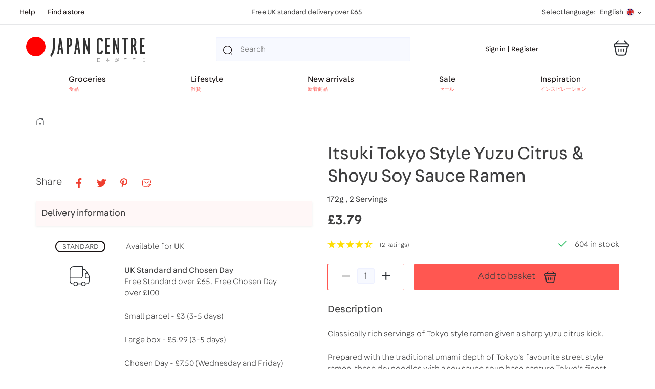

--- FILE ---
content_type: text/html
request_url: https://www.japancentre.com/en/products/15978-itsuki-tokyo-style-yuzu-citrus-shoyu-soy-sauce-ramen
body_size: 1255
content:
<!DOCTYPE html>
<html>
  <head>
    <title>Japan Centre Online</title>
    <meta charset="utf-8"/>
    <meta name="google-site-verification" content="4qLW1pxndEvuXhTpV7Oo4KrKegeUhPDus0FWuBEn_Oc" />  
    <!-- Google Tag Manager -->
    <script>(function(w,d,s,l,i){w[l]=w[l]||[];w[l].push({'gtm.start':
      new Date().getTime(),event:'gtm.js'});var f=d.getElementsByTagName(s)[0],
      j=d.createElement(s),dl=l!='dataLayer'?'&l='+l:'';j.async=true;j.src=
      'https://www.googletagmanager.com/gtm.js?id='+i+dl;f.parentNode.insertBefore(j,f);
      })(window,document,'script','dataLayer','GTM-TH9KRJZG');
    </script>
    <!-- End Google Tag Manager -->

    <!-- Algolia insights -->
    <script defer>
      var ALGOLIA_INSIGHTS_SRC = "https://cdn.jsdelivr.net/npm/search-insights@2.2.3";
      !function(e,a,t,n,s,i,c){e.AlgoliaAnalyticsObject=s,e[s]=e[s]||function(){
      (e[s].queue=e[s].queue||[]).push(arguments)},i=a.createElement(t),c=a.getElementsByTagName(t)[0],
      i.async=1,i.src=n,c.parentNode.insertBefore(i,c)
      }(window,document,"script",ALGOLIA_INSIGHTS_SRC,"aa");
      aa('init', {
        appId: '2D42SY2Q6O',
        apiKey: 'e5f4b23d2907e62a93ce9f299058d806'
      });
    </script>
    <!-- Reviews.io widget script -->
    <script src="https://widget.reviews.io/rating-snippet/dist.js"></script>
    <link rel="stylesheet" href="https://widget.reviews.io/rating-snippet/dist.css" />
    <script src="https://widget.reviews.io/polaris/build.js"></script>
    <script type="module" crossorigin src="/assets/index.8f653b9b.js"></script>
    <link rel="modulepreload" crossorigin href="/assets/vendor.85fe3789.js">
    <link rel="stylesheet" href="/assets/index.82ae0fe2.css">
  </head>
  <body>
    <!-- Google Tag Manager (noscript) -->
        <noscript><iframe src="https://www.googletagmanager.com/ns.html?id=GTM-TH9KRJZG"
        height="0" width="0" style="display:none;visibility:hidden"></iframe></noscript>
    <!-- End Google Tag Manager (noscript) -->
    <div id="root"></div>
    <div id="modal"></div>
    <div id="data"></div>
    <div id="security"></div>
    
    <!-- Google GA4 tag (gtag.js) -->
    <!-- <script async src="https://www.googletagmanager.com/gtag/js?id=G-6KHQ5LCNPP"></script>
    <script>
      window.dataLayer = window.dataLayer || [];
      function gtag(){dataLayer.push(arguments);}
      gtag('js', new Date());
      gtag('config', 'G-6KHQ5LCNPP');
    </script> -->
    <script defer id="otprivacy-notice-script" src="https://privacyportal-uk-cdn.onetrust.com/privacy-notice-scripts/otnotice-1.0.min.js">
      settings="eyJjYWxsYmFja1VybCI6Imh0dHBzOi8vcHJpdmFjeXBvcnRhbC11ay5vbmV0cnVzdC5jb20vcmVxdWVzdC92MS9wcml2YWN5Tm90aWNlcy9zdGF0cy92aWV3cyJ9"
    </script>
    <!-- OneTrust Cookies Consent Notice start for japancentre.com -->
    <script src="https://cdn-ukwest.onetrust.com/consent/d3461ec9-3e23-4eb1-bd68-b2454dfd7b07/OtAutoBlock.js" defer></script>
    <script defer>
      setTimeout(()=>{
        const s = document.createElement('script')
        s.src='https://cdn-ukwest.onetrust.com/scripttemplates/otSDKStub.js'
        s.setAttribute('charset','UTF-8')
        s.dataset.domainScript = 'd3461ec9-3e23-4eb1-bd68-b2454dfd7b07'
        s.dataset.documentLanguage = 'true'
        document.body.appendChild(s)
      },4000)
      function OptanonWrapper() { }
    </script>
    <!-- OneTrust Cookies Consent Notice end for japancentre.com -->
  </body>
</html>


--- FILE ---
content_type: text/html; charset=UTF-8
request_url: https://api.reviews.io/json-ld/product/richsnippet?sku=15978&store=japan-centre&url=https://www.japancentre.com/en/products/15978-itsuki-tokyo-style-yuzu-citrus-shoyu-soy-sauce-ramen&data=undefined
body_size: 200
content:
{
	"@context" : "http://schema.org",
	"@type" : "Product"

  		 ,"aggregateRating": {
      "@type" : "AggregateRating",
      "bestRating": "5",
		  "ratingValue" : "4.5000",
		  "reviewCount" : "2",
		  "worstRating" : 1
	},
	"review": [
				{
			"@type":"Review",
			"author": {
				"@type": "Person",
				"name": "Sharmistha Barwa "
			},
			"datePublished" : "2024-04-19",
			"description" : "Very good quality and use it as a meal and recommend to others.",
			"reviewRating": {
				"@type": "Rating",
				"bestRating" : "5",
				"ratingValue" : "5",
				"worstRating" : "1"
			},
			"reviewBody": "Very good quality and use it as a meal and recommend to others."
		}
				,
						{
			"@type":"Review",
			"author": {
				"@type": "Person",
				"name": "Atsuko Ichijo "
			},
			"datePublished" : "2023-09-07",
			"description" : "OK, but not too special.",
			"reviewRating": {
				"@type": "Rating",
				"bestRating" : "5",
				"ratingValue" : "4",
				"worstRating" : "1"
			},
			"reviewBody": "OK, but not too special."
		}
					]
    		
		    ,"name" : "Itsuki Tokyo Style Yuzu Citrus & Shoyu Soy Sauce Ramen - 172 g, 2 Servings",
		"image" : "https://cdn11.bigcommerce.com/s-ji18vmeuwa/products/2095/images/2316/15978-1-Itsuki-Tokyo-Style-Yuzu-Citrus-%252526-Shoyu-Soy-Sauce-Ramen-Noodles_w_1200%2526h_1200%2526sm_c%2526fmt_auto__16142.1769074573.386.513.jpg?c=1",
				"sku" : "15978"
		    
}


--- FILE ---
content_type: application/javascript
request_url: https://www.japancentre.com/assets/favourite.136843e3.js
body_size: -41
content:
import"./vendor.85fe3789.js";const t=function(){return null},n=t;export{n as F};


--- FILE ---
content_type: application/javascript
request_url: https://www.japancentre.com/assets/product.d0bd76f2.js
body_size: 10982
content:
import{R as e,a as v,b as H,c as q,u as J,p as W,w as Y,h as V}from"./vendor.85fe3789.js";import{T as i,M as Q,n as X,C as T,u as U,N as Z,I as A,a as ee,K as P,S as $,b as K,c as R,d as O,e as G,A as ae,f as B,V as te,P as ne,g as ie,h as re}from"./index.8f653b9b.js";import{F as oe}from"./favourite.136843e3.js";import{B as se}from"./breadcrumb.668df6bf.js";const le=function({sku:a,lang:d="en",id:h=""}){const n=d==="ja"?"en":"ja";return new ReviewsWidget("#ReviewsWidget",{store:"japan-centre",widget:"polaris",options:{types:"product_review",enable_sentiment_analysis:!0,lang:"en",layout:"",per_page:6,store_review:{hide_if_no_results:!0},third_party_review:{hide_if_no_results:!0},product_review:{sku:[a],hide_if_no_results:!0},questions:{hide_if_no_results:!0,enable_ask_question:!0,enable_ask_question_button_style:!1,show_dates:!1,grouping:"[Group questions by providing a grouping variable here or a specific product SKU]"},header:{enable_summary:!0,enable_ratings:!0,enable_attributes:!1,enable_image_gallery:!0,enable_percent_recommended:!1,enable_write_review:!1,enable_ask_question:!1,enable_sub_header:!0,rating_decimal_places:1,use_write_review_button:!1,enable_if_no_results:!1},sentiment:{badge_text:"Our Customers Say"},filtering:{enable:!0,enable_text_search:!0,enable_sorting:!0,enable_product_filter:!1,enable_media_filter:!0,enable_overall_rating_filter:!0,enable_language_filter:!1,enable_language_filter_language_change:!1,enable_ratings_filters:!0,enable_attributes_filters:!0,enable_expanded_filters:!1},reviews:{enable_avatar:!0,enable_reviewer_name:!1,enable_reviewer_address:!1,reviewer_address_format:"city, country",enable_verified_badge:!1,enable_subscriber_badge:!1,review_content_filter:"all",enable_reviewer_recommends:!1,enable_attributes:!1,enable_product_name:!1,enable_review_title:!0,enable_replies:!0,enable_images:!0,enable_ratings:!1,enable_share:!0,enable_helpful_vote:!1,enable_helpful_display:!1,enable_report:!1,enable_date:!0,enable_third_party_source:!0,enable_duplicate_reviews:!0}},translations:{"Verified Customer":"Verified Customer"},styles:{"--base-font-size":"16px","--common-button-font-family":"inherit","--common-button-font-size":"16px","--common-button-font-weight":"500","--common-button-letter-spacing":"0","--common-button-text-transform":"none","--common-button-vertical-padding":"10px","--common-button-horizontal-padding":"25px","--common-button-border-width":"2px","--common-button-border-radius":"0px","--primary-button-bg-color":"#FF5751","--primary-button-border-color":"#FF5751","--primary-button-text-color":"#ffffff","--secondary-button-bg-color":"transparent","--secondary-button-border-color":"#191212","--secondary-button-text-color":"#191212","--common-star-color":"#FEDD00","--common-star-disabled-color":"rgba(0,0,0,0.25)","--medium-star-size":"22px","--small-star-size":"19px","--heading-text-color":"#191212","--heading-text-font-weight":"600","--heading-text-font-family":"inherit","--heading-text-line-height":"1.4","--heading-text-letter-spacing":"0","--heading-text-transform":"none","--body-text-color":"#191212","--body-text-font-weight":"300","--body-text-font-family":"inherit","--body-text-line-height":"1.4","--body-text-letter-spacing":"0","--body-text-transform":"none","--inputfield-text-font-family":"inherit","--input-text-font-size":"14px","--inputfield-text-font-weight":"300","--inputfield-text-color":"#191212","--inputfield-border-color":"rgba(0,0,0,0.2)","--inputfield-background-color":"transparent","--inputfield-border-width":"1px","--inputfield-border-radius":"0px","--common-border-color":"rgba(0,0,0,0.15)","--common-border-width":"1px","--common-sidebar-width":"190px","--filters-panel-bg-color":"transparent","--filters-panel-font-size":"16px","--filters-panel-text-color":"16px","--filters-panel-horizontal-padding":"0","--filters-panel-vertical-padding":"0","--slider-indicator-bg-color":"rgba(0,0,0,0.1)","--slider-indicator-button-color":"#0E1311","--slider-indicator-width":"190px","--badge-icon-color":"#0E1311","--badge-icon-font-size":"inherit","--badge-text-color":"#0E1311","--badge-text-font-size":"inherit","--badge-text-letter-spacing":"inherit","--badge-text-transform":"inherit","--author-font-size":"inherit","--author-text-transform":"none","--avatar-thumbnail-size":"60px","--avatar-thumbnail-border-radius":"100px","--avatar-thumbnail-text-color":"#ffffff","--avatar-thumbnail-bg-color":"#EF3E2F","--photo-video-thumbnail-size":"80px","--photo-video-thumbnail-border-radius":"0px","--mediaslider-scroll-button-icon-color":"#0E1311","--mediaslider-scroll-button-bg-color":"rgba(255, 255, 255, 255)","--mediaslider-overlay-text-color":"#ffffff","--mediaslider-overlay-bg-color":"rgba(0, 0, 0, 0.8))","--mediaslider-item-size":"110px","--pagination-tab-text-color":"#191212","--pagination-tab-text-transform":"none","--pagination-tab-text-letter-spacing":"0","--pagination-tab-text-font-size":"16px","--pagination-tab-text-font-weight":"600","--pagination-tab-active-text-color":"#191212","--pagination-tab-active-text-font-weight":"600","--pagination-tab-active-border-color":"#191212","--pagination-tab-border-width":"3px","--sentiment-base-font-size":"15px","--sentiment-panel-bg-color":"transparent","--sentiment-panel-border-size":"1px","--sentiment-panel-border-color":"rgba(0, 0, 0, 0.1)","--sentiment-panel-border-radius":"0px","--sentiment-panel-shadow-size":"0px","--sentiment-panel-shadow-color":"rgba(0, 0, 0, 0.1)","--sentiment-heading-text-color":"#0E1311","--sentiment-heading-text-font-weight":"600","--sentiment-heading-text-font-family":"inherit","--sentiment-heading-text-line-height":"1.4","--sentiment-heading-text-letter-spacing":"0","--sentiment-heading-text-transform":"none","--sentiment-body-text-color":"#191212","--sentiment-body-text-font-weight":"400","--sentiment-body-text-font-family":"inherit","--sentiment-body-text-line-height":"1.4","--sentiment-body-text-letter-spacing":"0","--sentiment-body-text-transform":"none","--sentiment-panel-vertical-padding":"25px","--sentiment-panel-horizontal-padding":"20px","--sentiment-header-text-color":"inherit","--sentiment-header-text-font-size":"12px","--sentiment-header-text-font-weight":"inherit","--sentiment-header-bg-color":"rgba(0, 0, 0, 0.04)","--sentiment-header-border-radius":"50px","--sentiment-header-shadow-size":"0px","--sentiment-header-shadow-color":"rgba(0, 0, 0, 0.1)","--sentiment-header-vertical-padding":"7px","--sentiment-header-horizontal-padding":"10px","--sentiment-pagination-tab-text-font-size":"13px","--sentiment-pagination-tab-text-font-weight":"600","--sentiment-pagination-tab-text-color":"#0E1311","--sentiment-pagination-tab-text-transform":"none","--sentiment-pagination-tab-text-letter-spacing":"0","--sentiment-pagination-tab-active-text-color":"#0E1311","--sentiment-pagination-tab-active-text-font-weight":"600","--sentiment-pagination-tab-active-border-color":"#0E1311","--sentiment-pagination-tab-border-width":"3px"}}),e.createElement("section",{className:"reviewblock",id:h||null},e.createElement("h3",null,i.customerReviews[d]," ",e.createElement("span",{lang:n},i.customerReviews[n])),e.createElement("div",{id:"ReviewsWidget"}))},ce=le,ue=function({lang:a,product:d}){const[h,n]=v.exports.useState(!1),[f,j]=v.exports.useState(!1),[_,N]=v.exports.useState(!1),[p,g]=v.exports.useState(null);function E(){n(!1),document.documentElement.classList.toggle("has-modal")}const C=o=>(o.stopPropagation(),o.preventDefault(),N(!1),j(!1),n(!0),document.documentElement.classList.add("has-modal"),!1);function x(){X(document.getElementById("notifyEmail").value,d.sku).then(o=>{if(o)return g(document.getElementById("notifyEmail").value),N(!0),!1;N(!1),j(!0)})}function M({lang:o}){return e.createElement(e.Fragment,null,e.createElement("h3",null,i.notifyMeHeader[o].replace("{product}",d.name)),!_&&e.createElement("p",null,i.notifyMeIntro[o]),f&&e.createElement("h4",{className:"error"},i.notifyMeError[o]),_?e.createElement(e.Fragment,null,e.createElement("h4",null,i.notifyMeSuccess[o].replace("{product}",d.name)),e.createElement("p",null,i.notifyMeSuccessPara[o].replace("{email-address}",p)),e.createElement("button",{type:"button",onClick:E},i.continueShopping[o])):e.createElement("form",{onSubmit:x,onKeyDown:z=>{z.code==="Enter"&&z.preventDefault()}},e.createElement("p",null,e.createElement("label",{htmlFor:"notifyEmail"},i.enterEmailAddress[o]),e.createElement("input",{required:!0,id:"notifyEmail",type:"email",name:"email"})),e.createElement("button",{type:"button",onClick:x},i.notifyMeButton[o])),e.createElement("p",{className:"terms small"},i.privacyNotice[o]," ",e.createElement("a",{href:"/privacy",target:"_blank",rel:"noreferrer"},i.privacyPolicy[o])))}return e.createElement(e.Fragment,null,e.createElement(Q,{className:"signinModal",open:h,callBack:E},e.createElement(M,{lang:a})),e.createElement("button",{className:"notifyme-trigger button primary desktop-only",onClick:C},i.notifyMe[a]),e.createElement("button",{className:"notifyme-trigger button primary not-desktop",onClick:C},i.notifyMeButton[a]))},me=function({price:a,salePrice:d,basePrice:h,quantity:n=1,id:f,variantId:j,sku:_,basketCallback:N,stock:p,lang:g,name:E}){if(p==="0")return e.createElement("div",{className:"outofstockbar"},e.createElement("div",{className:"basketbar"},e.createElement("div",{className:"pricesection"},e.createElement("p",{className:"price"},T.GBP,a.toFixed(2))),e.createElement("p",{className:"sorry-oos"},i.sorryOutOfStock[g]," "),e.createElement(ue,{lang:g,product:{name:E,sku:_}})));const[C,x]=v.exports.useState(n),M=U(w=>w.setBasket),o=w=>{x(w)},z=async w=>{const m=w.target,I=m.innerHTML;m.disabled=!0,await ee({quantity:C,product_id:f,variant_id:j}).then(t=>{m.disabled=!1,!t.error&&!t.status?(m.classList.add("pop"),m.innerText="Added!",M(t),x(1)):(m.classList.add("headshake"),m.innerText="Error!",t.error&&alert(`Add to basket error:
`+t.error),t.status&&t.title&&alert(`Add to basket error:
`+t.title)),setTimeout(()=>{m.classList.remove("pop","headshake"),m.innerHTML=I},1e3)})};return e.createElement("div",{className:"basketbar"},e.createElement("div",{className:"pricesection"},a&&d&&d!==a?e.createElement(e.Fragment,null,e.createElement("p",{className:"price sale"},T.GBP,d.toFixed(2))):e.createElement("p",{className:"price"},T.GBP,a.toFixed(2))),e.createElement(Z,{lang:g,max:p,initialCount:C,onChangeCount:o}),e.createElement("button",{className:"addtobasket",type:"button",onClick:z},i.addToBasket[g],e.createElement(A,{type:"basket"})))},de=me,he=[{url:"395-daiso",en:"Daiso",ja:"\u30C0\u30A4\u30BD\u30FC"},{url:"585-wagashi-japanese-bakery",en:"Wagashi Japanese Bakery",ja:"\u548C\u83D3\u5B50\u30B8\u30E3\u30D1\u30CB\u30FC\u30BA\u30D9\u30FC\u30AB\u30EA\u30FC"},{url:"274-sangaria",en:"Sangria",ja:"\u30B5\u30F3\u30AC\u30EA\u30A2"},{url:"163-itsuki",en:"Itsuki",ja:"\u4E94\u6728"},{url:"1483-yhb-ocean-bomb",en:"YHB Ocean Bomb",ja:"YHB Ocean Bomb"},{url:"167-jfc-international",en:"JFC International",ja:"JFC International"},{url:"902-hatakosen",en:"Hatasoken",ja:"\u30CF\u30BF\u9271\u6CC9"},{url:"653-gekkeikan",en:"Gekkeikan",ja:"\u6708\u6842\u51A0"},{url:"338-wel-pac",en:"Wel-Pac",ja:"Wel-Pac"},{url:"251-nissin",en:"Nissin",ja:"\u65E5\u6E05"},{url:"183-kasugai",en:"Kasugai",ja:"\u6625\u65E5\u4E95"},{url:"220-meiji",en:"Meiji",ja:"\u660E\u6CBB"},{url:"102-acecook",en:"Acecook",ja:"\u30A8\u30FC\u30B9\u30B3\u30C3\u30AF"},{url:"188-kikkoman",en:"Kikkoman",ja:"\u30AD\u30C3\u30B3\u30FC\u30DE\u30F3"},{url:"354-yutaka",en:"Yutaka",ja:"\u30E6\u30BF\u30AB"},{url:"145-hikari-miso",en:"Hikari Miso",ja:"\u3072\u304B\u308A\u5473\u564C"},{url:"999-kurochiku",en:"Kurochiku",ja:"\u304F\u308D\u3061\u304F"},{url:"346-yamasa",en:"Yamasa",ja:"\u30E4\u30DE\u30B5"},{url:"643-ask-publishing",en:"Ask Publishing",ja:"Ask Publishing"},{url:"1172-j-basket",en:"J-Basket",ja:"J-Basket"},{url:"2-bonjinsha",en:"Bonjinsha",ja:"\u51E1\u4EBA\u793E"},{url:"542-samyang-foods",en:"Samyang Foods",ja:"Samyang Foods"},{url:"345-yamamotoyama",en:"Yamamotoyama",ja:"\u5C71\u672C\u5C71"},{url:"200-lotte",en:"Lotte",ja:"\u30ED\u30C3\u30C6"},{url:"135-glico",en:"Glico",ja:"\u30B0\u30EA\u30B3"},{url:"270-s-b",en:"S&B",ja:"S&B"},{url:"155-ikari-sauce",en:"Ikari Sauce",ja:"\u30A4\u30AB\u30EA\u30BD\u30FC\u30B9"},{url:"473-shinmei",en:"Shinmei",ja:"\u795E\u660E"},{url:"207-maruchan",en:"Maruchan",ja:"\u30DE\u30EB\u3061\u3083\u3093"},{url:"533-tanaka",en:"Tanaka",ja:"\u30BF\u30CA\u30AB"},{url:"151-house-foods",en:"House Foods",ja:"\u30CF\u30A6\u30B9\u98DF\u54C1"},{url:"809-hakoya",en:"",ja:"\u30CF\u30B3\u30E4"},{url:"1-3a-networks",en:"3A Networks",ja:"\u30B9\u30EA\u30FC\u30A8\u30FC\u30CD\u30C3\u30C8\u30EF\u30FC\u30AF"},{url:"292-shinshin",en:"Shinshin",ja:"\u3057\u3093\u3057\u3093"},{url:"936-bibigo",en:"Bibigo",ja:"\u30D3\u30D3\u30B4"},{url:"227-mizkan",en:"Mizkan",ja:"\u30DF\u30C4\u30AB\u30F3"},{url:"267-pokka",en:"Pokka",ja:"\u30DD\u30C3\u30AB"},{url:"953-shoryu",en:"Shoryu",ja:"\u6607\u7ADC"},{url:"634-masuyamiso",en:"Masuyamiso",ja:"\u307E\u3059\u3084\u307F\u305D"},{url:"174-kamedaseika",en:"Kamedaseika",ja:"\u4E80\u7530\u88FD\u83D3"},{url:"721-arnest",en:"Arnest",ja:"\u30A2\u30FC\u30CD\u30B9\u30C8"},{url:"224-mishima",en:"Mishima",ja:"\u4E09\u5CF6"},{url:"582-otokomae-tofu",en:"Otokomae Tofu",ja:"\u7537\u524D\u8C46\u8150"},{url:"120-choya-umeshu",en:"Choya Umeshu",ja:"\u30C1\u30E7\u30FC\u30E4\u6885\u9152"},{url:"428-sanrio",en:"Sanrio",ja:"\u30B5\u30F3\u30EA\u30AA"},{url:"1102-cuore",en:"CU\xD2RE",ja:"\u30AF\u30AA\u30EC"},{url:"213-marukome",en:"Marukome",ja:"\u30DE\u30EB\u30B3\u30E1"},{url:"1455-royal-family-food-co-ltd",en:"Royal Family Food Co. Ltd",ja:"Royal Family Food Co. Ltd"},{url:"232-morinaga",en:"Morinaga",ja:"\u68EE\u6C38\u88FD\u83D3"},{url:"293-shirakiku",en:"Shirakiku",ja:"\u767D\u83CA"},{url:"48-shueisha",en:"Shueisha",ja:"\u96C6\u82F1\u793E"},{url:"465-nong-shim",en:"Nong Shim",ja:"Nong Shim"},{url:"1239-ajinomoto",en:"Ajinomoto",ja:"\u5473\u306E\u7D20"},{url:"446-clearspring",en:"Clearspring",ja:"\u30AF\u30EA\u30A2\u30B9\u30D7\u30EA\u30F3\u30B0\u793E"},{url:"680-sekiryu",en:"Sekiryu",ja:"\u95A2\u9F8D"},{url:"822-marukyu-koyamaen",en:"Marukyu Koyamaen",ja:"\u4E38\u4E45\u5C0F\u5C71\u5712"},{url:"1116-naris-cosmetics",en:"Naris Cosmetics",ja:"\u30CA\u30EA\u30B9\u5316\u7CA7\u54C1"},{url:"263-ozeki",en:"Ozeki",ja:"\u5927\u95A2"},{url:"289-shimaya",en:"Shimaya",ja:"\u30B7\u30DE\u30E4"},{url:"4-alc",en:"ALC",ja:"\u30A2\u30EB\u30AF"},{url:"193-kirin",en:"Kirin",ja:"\u30AD\u30EA\u30F3"},{url:"240-nagatanien",en:"Nagatanien",ja:"\u6C38\u8C37\u5712"},{url:"1095-seiki",en:"Seiki",ja:"\u4E16\u8D77"},{url:"724-sanada-seiko",en:"Sanada Seiko",ja:"\u30B5\u30CA\u30C0\u7CBE\u5DE5"},{url:"110-asahi",en:"Asahi",ja:"\u30A2\u30B5\u30D2"},{url:"310-takara",en:"Takara",ja:"\u30BF\u30AB\u30E9"},{url:"579-unicom-inc",en:"Unicom Inc",ja:"Unicom Inc"},{url:"365-ushijima-tea-company",en:"Ushijima Tea Company",ja:"\u725B\u5CF6\u8336"},{url:"467-cuckoo",en:"Cuckoo",ja:"Cuckoo"},{url:"258-otafuku",en:"Otafuku",ja:"\u30AA\u30BF\u30D5\u30AF"},{url:"391-japan-centre",en:"Japan Centre",ja:"\u30B8\u30E3\u30D1\u30F3\u30BB\u30F3\u30BF\u30FC"},{url:"488-sasaki-seicha",en:"Sasaki Seicha",ja:"\u4F50\u3005\u6728\u88FD\u8336"},{url:"894-lee-kum-kee",en:"Lee Kum Kee",ja:"\u674E\u9326\u8A18"},{url:"379-miyakoichi",en:"Miyakoichi",ja:"\u90FD\u4E00"},{url:"106-amanoya-corp",en:"Amanoya Corp.",ja:"\u5929\u4E43\u5C4B"},{url:"1148-nh-foods",en:"NH Foods",ja:"\u65E5\u672C\u30CF\u30E0"},{url:"161-itoen",en:"Itoen",ja:"\u4F0A\u85E4\u5712"},{url:"547-marutsu",en:"Marutsu",ja:"\u30DE\u30EB\u30C4"},{url:"296-shirataki-shuzo",en:"Shirataki Shuzo",ja:"\u767D\u7027\u9152\u9020"},{url:"459-yamato-shoyu-miso-ltd",en:"Yamato Shoyu Miso Ltd.",ja:"\u30E4\u30DE\u30C8\u91A4\u6CB9\u5473\u564C"},{url:"621-tarami",en:"Tarami",ja:"\u305F\u3089\u307F"},{url:"171-kabaya",en:"Kabaya",ja:"\u30AB\u30D0\u30E4"},{url:"302-suntory",en:"Suntory",ja:"\u30B5\u30F3\u30C8\u30EA\u30FC"},{url:"636-koikeya",en:"Koikeya",ja:"\u6E56\u6C60\u5C4B"},{url:"248-nippn",en:"Nippn",ja:"\u65E5\u672C\u88FD\u7C89"},{url:"336-wadakan",en:"Wadakan",ja:"\u30EF\u30C0\u30AB\u30F3"},{url:"268-qp",en:"QP",ja:"\u30AD\u30E5\u30FC\u30D4\u30FC"},{url:"1005-sapporo-beer",en:"Sapporo Beer",ja:"\u30B5\u30C3\u30DD\u30ED\u30D3\u30FC\u30EB"},{url:"249-nishiki",en:"Nishiki",ja:"\u9326"},{url:"722-maruki",en:"Maruki",ja:"\u307E\u308B\u304D"},{url:"140-hanamaruki",en:"Hanamaruki",ja:"\u30CF\u30CA\u30DE\u30EB\u30AD"},{url:"134-ginbis",en:"Ginbis",ja:"\u30AE\u30F3\u30D3\u30B9"},{url:"926-shibanuma-shoyu-jozo",en:"Shibanuma Shoyu Jozo",ja:"\u67F4\u6CBC\u91A4\u6CB9\u91B8\u9020"},{url:"219-mccormick",en:"McCormick",ja:"McCormick"},{url:"469-coris",en:"Coris",ja:"\u30B3\u30EA\u30B9"},{url:"231-momoya",en:"Momoya",ja:"\u6843\u5C4B"},{url:"481-nakatashokuhin",en:"Nakatashokuhin",ja:"\u4E2D\u7530\u98DF\u54C1"},{url:"238-nagai",en:"Nagai",ja:"\u30CA\u30AC\u30A4"},{url:"744-sanyo-foods",en:"Sanyo Foods",ja:"\u30B5\u30F3\u30E8\u30FC\u30D5\u30FC\u30BA"},{url:"847-ito-seika",en:"Ito Seika",ja:"\u30A4\u30C8\u30A6\u88FD\u83D3"},{url:"127-ebara",en:"Ebara",ja:"\u30A8\u30D0\u30E9"},{url:"143-higashimaru",en:"Higashimaru",ja:"\u30D2\u30AC\u30B7\u30DE\u30EB"},{url:"444-sanuki-shisei",en:"Sanuki Shisei",ja:"\u3055\u306C\u304D\u30B7\u30BB\u30A4"},{url:"455-corazon",en:"Corazon",ja:"\u30B3\u30E9\u30BE\u30F3"},{url:"978-asahi-shuzo",en:"Asahi-Shuzo",ja:"\u671D\u65E5\u9152\u9020"},{url:"118-calbee",en:"Calbee",ja:"\u30AB\u30EB\u30D3\u30FC"},{url:"1463-asian-home-gourmet",en:"Asian Home Gourmet",ja:"Asian Home Gourmet"},{url:"611-showa-grimm",en:"Showa Grimm",ja:"\u30B7\u30E7\u30A6\u30EF\u30B0\u30EA\u30E0"},{url:"738-hyogensha",en:"Hyogensha",ja:"\u8868\u73FE\u793E"},{url:"1593-lns-trade",en:"LNS Trade",ja:"LNS Trade"},{url:"117-bull-dog-sauce",en:"Bull-Dog Sauce",ja:"\u30D6\u30EB\u30C9\u30C3\u30AF\u30BD\u30FC\u30B9"},{url:"182-kanro",en:"Kanro",ja:"\u30AB\u30F3\u30ED"},{url:"492-hoshino-seichaen",en:"Hoshino Seichaen",ja:"\u661F\u91CE\u88FD\u8336\u5712"},{url:"1136-ysk",en:"YSK",ja:"YSK"},{url:"1385-taek-yung",en:"Taek Yung",ja:"Taek Yung"},{url:"943-wagaya",en:"Wagaya",ja:"\u308F\u304C\u3084"},{url:"1293-artha",en:"Artha",ja:"\u30A2\u30EB\u30BF"},{url:"1299-inoue-shoten",en:"Inoue Shoten",ja:"\u4E95\u4E0A\u5546\u5E97"},{url:"1545-white-mausu",en:"White Mausu",ja:"White Mausu"},{url:"746-gekkeikan-usa",en:"Gekkeikan USA",ja:"\u6708\u6842\u51A0USA"},{url:"776-kato-sangyo",en:"Kato Sangyo",ja:"\u52A0\u85E4\u7523\u696D"},{url:"221-mikakuto",en:"Mikakuto",ja:"UHA\u5473\u899A\u7CD6"},{url:"309-takaokaya",en:"Takaokaya",ja:"\u9AD8\u5CA1\u5C4B"},{url:"604-kibun",en:"Kibun",ja:"\u7D00\u6587"},{url:"958-kurosio-publishers",en:"Kurosio Publishers",ja:"\u304F\u308D\u3057\u304A\u51FA\u7248"},{url:"437-cj-cheiljedang",en:"CJ CheilJedang",ja:"CJ CheilJedang"},{url:"667-fremo",en:"Fremo",ja:"Fremo"},{url:"153-ichibiki",en:"Ichibiki",ja:"Ichibiki"},{url:"501-marukyo",en:"Marukyo",ja:"\u4E38\u4EAC"},{url:"523-daisho",en:"Daisho",ja:"\u30C0\u30A4\u30B7\u30E7\uFF0D"},{url:"727-yamada-kagaku",en:"Yamada Kagaku",ja:"\u5C71\u7530\u5316\u5B66"},{url:"1337-minoru",en:"Minoru",ja:"\u30DF\u30CE\u30EB"},{url:"452-ryukodo-new-collection",en:"Ryukodo",ja:"\u30EA\u30E5\u30A6\u30B3\u30C9\u30A6"},{url:"740-king-jyozo",en:"King Jyozo",ja:"\u30AD\u30F3\u30B0\u91B8\u9020"},{url:"1317-hitachino",en:"Hitachino",ja:"\u5E38\u9678\u91CE\u9152\u9020\u6240"},{url:"297-showa",en:"Showa",ja:"\u662D\u548C"},{url:"655-kids-toyo",en:"Kids Toyo",ja:"\u30C8\u30FC\u30E8\u30FC"},{url:"849-kobayashi-seimen",en:"Kobayashi Seimen",ja:"\u5C0F\u6797\u88FD\u9EBA"},{url:"1142-makurazaki-france-katsuobushi",en:"Makurazaki France Katsuobushi",ja:"\u6795\u5D0E\u30D5\u30E9\u30F3\u30B9\u9C39\u7BC0"},{url:"757-imuraya",en:"Imuraya",ja:"\u4E95\u6751\u5C4B"},{url:"3-the-japan-times",en:"The Japan Times",ja:"\u30B8\u30E3\u30D1\u30F3\u30BF\u30A4\u30E0\u30BA"},{url:"335-usagi-mochi",en:"Usagi Mochi",ja:"\u682A\u5F0F\u4F1A\u793E\u3046\u3055\u304E\u3082\u3061"},{url:"598-marusanai",en:"Marusanai",ja:"\u30DE\u30EB\u30B5\u30F3\u30A2\u30A4"},{url:"708-kuki",en:"Kuki",ja:"\u4E5D\u9B3C"},{url:"1262-bunkeido",en:"Bunkeido",ja:"\u6587\u6EAA\u5802"},{url:"172-kadoya",en:"Kadoya",ja:"\u304B\u3069\u3084"},{url:"330-uchibori",en:"Uchibori",ja:"\u5185\u5800"},{url:"356-youki",en:"Youki",ja:"\u30E6\u30A6\u30AD"},{url:"385-marutomo",en:"Marutomo",ja:"\u30DE\u30EB\u30C8\u30E2"},{url:"745-sunplus",en:"Sunplus",ja:"\u30B5\u30F3\u30D7\u30E9\u30B9"},{url:"1296-takahashi-sohonten",en:"Takahashi Sohonten",ja:"\u9AD8\u6A4B\u7DCF\u672C\u5E97"},{url:"1469-imperial-choice",en:"Imperial Choice",ja:"Imperial Choice"},{url:"975-shoyeido",en:"Shoyeido",ja:"\u677E\u6804\u5802"},{url:"994-anything",en:"Anything",ja:"\u30A8\u30CB\u30B7\u30F3\u30B0"},{url:"1195-kyoya-shuzo",en:"Kyoya Shuzo",ja:"\u4EAC\u5C4B\u9152\u9020\u6709\u9650\u4F1A\u793E"},{url:"1373-ottogi",en:"Ottogi",ja:"Ottogi"},{url:"782-skk-sanei",en:"SKK Sanei",ja:"SKK \u4E09\u6804"},{url:"1461-healthy-boy",en:"Healthy Boy",ja:"Healthy Boy"},{url:"400-tominaga",en:"Tominaga",ja:"\u5BCC\u6C38"},{url:"552-otsuka-seicha",en:"Otsuka-Seicha",ja:"\u5927\u585A\u88FD\u8336"},{url:"562-daesang",en:"Daesang",ja:"Daesang"},{url:"829-kimura-drink",en:"Kimura Drink",ja:"Kimura Drink"},{url:"1074-dhc",en:"DHC",ja:"DHC"},{url:"173-kagome",en:"Kagome",ja:"\u30AB\u30B4\u30E1"},{url:"718-taimatsu",en:"Taimatsu",ja:"\u305F\u3044\u307E\u3064"},{url:"861-takemorido",en:"Takemorido",ja:"\u7AF9\u76DB\u5802"},{url:"10-tuttle-publishing",en:"Tuttle Publishing",ja:"\u30BF\u30C8\u30EB\u51FA\u7248"},{url:"1093-hakutsuru-shuzo",en:"Hakutsuru Shuzo",ja:"\u767D\u9DB4\u9152\u9020"},{url:"128-echigo-seika",en:"Echigo Seika",ja:"\u8D8A\u5F8C\u88FD\u83D3"},{url:"277-sanko-seika",en:"Sanko Seika",ja:"\u4E09\u5E78\u88FD\u83D3"},{url:"394-satonoyuki",en:"Satonoyuki",ja:"\u3055\u3068\u306E\u96EA"},{url:"593-haruka",en:"Haruka",ja:"\u306F\u308B\u304B"},{url:"668-wadaq",en:"WadaQ",ja:"\u548C\u7530\u4E45"},{url:"808-torune",en:"Torune",ja:"\u682A\u5F0F\u4F1A\u793E \u30C8\u30EB\u30CD"},{url:"1544-flying-goose",en:"Flying Goose",ja:"Flying Goose"},{url:"1486-saikai-toki",en:"Saikai Toki",ja:"Saikai Toki"},{url:"486-shoutoku-shuzo",en:"Shoutoku Shuzo",ja:"\u62DB\u5FB3\u9152\u9020"},{url:"1155-senchasou",en:"Senchasou",ja:"\u5343\u8336\u8358"},{url:"866-sokan",en:"Sokan",ja:"\u58EE\u95A2"},{url:"329-ucc",en:"UCC",ja:"UCC"},{url:"1609-tsuboichi",en:"Tsuboichi",ja:"Tsuboichi"},{url:"1587-nobel",en:"Nobel",ja:"\u30CE\u30FC\u30D9\u30EB"},{url:"1543-nihon-sakari",en:"Nihon Sakari",ja:"\u65E5\u672C\u76DB"},{url:"1684-banjo-jozo-ltd",en:"Banjo Jozo Ltd.",ja:"Banjo Jozo Ltd."},{url:"1671-kimino-drinks",en:"Kimino Drinks",ja:"Kimino Drinks"},{url:"1632-katsuyama-shuzo",en:"Katsuyama Shuzo",ja:"\u52DD\u5C71\u9152\u9020"},{url:"1667-japan-centre-ichiba",en:"Japan Centre Ichiba",ja:"Japan Centre Ichiba"},{url:"1464-hoshisan",en:"Asian Home",ja:"Asian Home"}],pe=function({defaultHost:a,endpoint:d,sku:h,alt:n,sticker:f}){const j=U(t=>t.breakpoint),_={type:"fade",heightRatio:1,pagination:!1,arrows:!1,cover:!0,width:569,height:569,breakpoints:{480:{type:"slide",height:369,drag:"free",snap:!0,dragMinThreshold:20}}},N={rewind:!0,fixedWidth:171,fixedHeight:171,isNavigation:!0,gap:10,focus:"center",pagination:!1,cover:!0,arrows:!0,dragMinThreshold:{mouse:4,touch:10},breakpoints:{480:{destroy:!0}}},p=v.exports.useRef(null),g=v.exports.useRef(null),[E,C]=v.exports.useState(null);let x=!1;if(v.exports.useEffect(()=>{let t,r;const u="f631e5ad-8cf1-4967-aab6-e9381814d397";return fetch("https://auth.amplience.net/oauth/token",{method:"POST",body:new URLSearchParams(`client_id=${P.AMP_DAM_ID}&client_secret=${P.AMP_DAM_SECRET}&grant_type=client_credentials`)}).then(l=>l.json()).then(l=>l.access_token).then(l=>{fetch(`https://dam-api.amplience.net/v1.5.0/assets?q=${h}&f=${u}`,{method:"GET",mode:"cors",headers:{Authorization:`Bearer ${l}`}}).then(c=>c.json()).then(c=>{if(!c.content.numFound)return;const k=c.content.data.sort((b,F)=>{const L=b.name.replace(h+"-",""),D=F.name.replace(h+"-","");return parseInt(L,10)-parseInt(D,10)});C(k.filter(b=>b.name.startsWith(h))),p.current&&g.current&&(t=new $(p.current,_),r=new $(g.current,N),t.sync(r),t.mount(),r.mount()),x=!0})}),()=>{t&&t.destroy(!0),r&&r.destroy(!0);const l=document.querySelector(".magnified");l&&l.remove()}},[]),!E)return e.createElement("div",{className:"carousel product-gallery"},e.createElement("div",{className:"main-image",ref:p},x&&e.createElement("img",{className:"backupImage",src:"/images/jc_image_coming_soon.jpg",loading:"lazy",alt:n}),f&&e.createElement(K,{kind:f})));const M=569,o=569,z=369,w=369,m=171;function I(t){if(!document.querySelector(".magnified")){const r=j==="mobile"?750:1500,u=t.target.querySelector("img"),l=document.createElement("div");l.className="magnified";const c=document.createElement("img");c.className="magnified-image",c.alt=u.getAttribute("alt"),c.src=u.src.substring(0,u.src.indexOf("?"))+`?w=${r}&h=${r}&fmt=auto`;const k=document.createElement("i");k.className="icon close-circle closethemodal",k.title="Close",k.innerHTML="<span>Close</span>",l.appendChild(c),l.appendChild(k),k.onclick=()=>{const b=document.querySelector(".magnified");document.documentElement.classList.remove("has-modal"),b&&b.remove()},document.body.appendChild(l),l.querySelector("img").scrollIntoView({behavior:"auto",block:"center",inline:"center"}),document.documentElement.classList.add("has-modal")}}return e.createElement("div",{className:"carousel product-gallery"},e.createElement("div",{className:"main-image splide",ref:p},e.createElement("div",{className:"splide__track"},e.createElement("ul",{className:"splide__list"},E.map((t,r)=>e.createElement("li",{key:`full-image-${r}`,className:"splide__slide",onClick:I},e.createElement("img",{src:`https://cdn.media.amplience.net/i/japancentre/${t.name}?w=${j==="mobile"?z:M}&h=${j==="mobile"?w:o}&sm=c&fmt=auto`,loading:r==0?"":"lazy","data-splide-lazy":`https://cdn.media.amplience.net/i/japancentre/${t.name}?w=${M}&h=${o}&sm=c&fmt=auto`,alt:t.name}))))),f&&e.createElement(K,{kind:f})),e.createElement("div",{className:"thumbnails splide",ref:g},e.createElement("div",{className:"splide__arrows"},e.createElement("button",{className:"splide__arrow splide__arrow--prev"},e.createElement(A,{type:"carousel-indicator-left",text:"Previous"})),e.createElement("button",{className:"splide__arrow splide__arrow--next"},e.createElement(A,{type:"carousel-indicator-right",text:"Next"}))),e.createElement("div",{className:"splide__track"},e.createElement("ul",{className:"splide__list"},E.map((t,r)=>e.createElement("li",{key:`thumb-image-${r}`,className:"splide__slide"},e.createElement("img",{src:`https://cdn.media.amplience.net/i/japancentre/${t.name}?w=${m}&h=${m}&sm=c&fmt=auto`,loading:"lazy","data-splide-lazy":`https://cdn.media.amplience.net/i/japancentre/${t.name}?w=${m}&h=${m}&sm=c&fmt=auto`,alt:t.name})))))))},fe=pe;function je({product:a}){var w,m,I;const d=H(),h=q();let{lang:n}=H();const[f]=J();n||(n=f.get("locale"));const j=sessionStorage.getItem("queryID"),_=sessionStorage.getItem("position"),N=f.get("vse"),p=f.get("hub")||P.HUBNAME,g=P.SEARCH_ID,E=P.SEARCH_API,C=W(g,E);let x=`products${n==="ja"?"_jp":""}`;d.product,v.exports.useEffect(()=>{if(a){ratingSnippet("ruk_rating_snippet",{store:"japan-centre",mode:"default",color:"#FEDD00",linebreak:!1,text:i.ratings[n],singularText:i.rating[n],lang:"en",usePolaris:!1,showEmptyStars:!1});const t=a.fields.categories&&a.fields.categories.length?a.fields.categories[0]:"";window.ga&&(ga("ec:addProduct",{id:a.sku,category:t,name:a.name,position:_?parseInt(_,10):1,price:a.calculated_price.toFixed(2)}),ga("ec:setAction","detail"),ga("send","event","product","detail","product detail",{nonInteraction:!0})),window.dataLayer=window.dataLayer||[],dataLayer.push({product_name:a.name,product_quantity:"",category_name:t,product_id:a.sku,product_type:"",page_type:"product"}),dataLayer.push({login_user:"0"}),j&&_&&window.aa("clickedObjectIDsAfterSearch",{eventName:"Product Clicked",userToken:window.jc_user,index:"products",queryID:j,objectIDs:[a.sku.toString()],positions:[parseInt(_,10)]})}});function M({fields:t}){const r=t.find(b=>b.name==="best_before_date");if(!r)return null;let u=t.find(b=>b.name==="best_before_display_days");u||(u={value:60});const l=new Date(r.value),c=new Date(r.value);c.setDate(c.getDate()-u.value);const k=new Date;return l>k&&k>=c?e.createElement("span",null,i.bestBefore[n]," ",l.toLocaleDateString()):null}function o(t){return new DOMParser().parseFromString(t,"text/html").body.textContent.substring(0,350)||""}function z(t){let r=t.custom_fields.find(c=>c.name=="net_weight").value,u=t.custom_fields.find(c=>c.name=="unit_of_measurement").value;r>=1e3&&(r=r/1e3,u==="g"&&(u="kg"),u==="ml"&&(u="l"));let l={"@context":"https://schema.org/","@type":"Product",name:`${t.fields.name} ${r}${u} ${t.fields.pack_description&&", "+t.fields.pack_description}`,image:t.images?[t.images[0].url_zoom]:"/images/bowl.jpg",description:o(t.fields.description),sku:t.sku,weight:`${r}${u}`,brand:{"@type":"brand",name:t.fields.brand},offers:{"@type":"Offer",url:"https://www.japancentre.com"+h.pathname,priceCurrency:"GBP",price:t.calculated_price.toFixed(2),itemCondition:"https://schema.org/NewCondition",availability:t.inventory_level>0?"https://schema.org/InStock":"https://schema.org/OutOfStock"}};return V.exports.createPortal(e.createElement("script",{type:"application/ld+json"},JSON.stringify(l)),document.getElementById("data"))}if(a){let t=a.custom_fields.find(s=>s.name=="net_weight").value,r=a.custom_fields.find(s=>s.name=="unit_of_measurement").value;t>=1e3&&(t=t/1e3,r==="g"&&(r="kg"),r==="ml"&&(r="l"));const u=(w=a.fields.categories)!=null&&w.includes("11520-new-lower-prices")?"new-lower-price":null,l=(m=a.fields.categories)!=null&&m.includes("11522-3-for-2")?"three-for-two":null,c=(I=a.fields.categories)!=null&&I.includes("11523-2-for-1")?"two-for-one":null,k=a.custom_fields.find(s=>s.name==="sticker")?a.custom_fields.find(s=>s.name==="sticker").value:null,b=a.fields.name.toLowerCase().trim().replace(/\s/g,"-"),F=`/${n}/products/${a.sku}-${b}`,L=`https://www.japancentre.com${F}`,D=h.pathname!=F;return e.createElement("main",null,e.createElement(R,{title:`${d.product}`}),e.createElement(z,{...a}),e.createElement(R,{title:a.name,description:o(a.fields.description),canonical:L,robots:D?"noindex,follow":null,image:a.images?[a.images[0].url_zoom]:null}),e.createElement(se,{nav:"header",lang:n,startpoint:a.fields.categories?a.fields.categories:""}),e.createElement("div",{className:"product-page"},e.createElement("div",{className:"container1"},e.createElement("h1",{className:"Title"},a.fields.name," ",e.createElement(oe,null)),e.createElement("p",{className:"Qty"},t,r," ",a.fields.pack_description&&", "+a.fields.pack_description),a.calculated_price&&a.sale_price&&a.calculated_price!==a.price?e.createElement("p",{className:"Price"},e.createElement("span",{className:"price sale"},T.GBP,a.calculated_price.toFixed(2)),e.createElement("span",{className:"price oldprice"},e.createElement("s",null,T.GBP,a.price.toFixed(2)))):e.createElement("p",{className:"Price price"},T.GBP,a.calculated_price.toFixed(2)),e.createElement("p",{className:"Delivery"},e.createElement(M,{fields:a.custom_fields})),e.createElement("a",{href:"#reviewblock"+a.sku,className:"reviewstars"},e.createElement("div",{className:"ruk_rating_snippet","data-sku":a.sku})),e.createElement("p",{className:"Stock"},parseInt(a.inventory_level,10)>0?e.createElement(e.Fragment,null,e.createElement(A,{type:"simple-tick"})," ",a.inventory_level," ",i.inStock[n]):e.createElement(e.Fragment,null,e.createElement(A,{type:"red-x"})," ",i.currentlyOutOfStock[n])),e.createElement("section",{className:"Gallery"},e.createElement(fe,{sku:a.sku,alt:a.name,hubName:p,sticker:l||c||k||u}),e.createElement(O,{lang:n,print:!1}),e.createElement(G,{group:a.shipping_groups,lang:n,staging:N,hubName:p})),e.createElement("div",{className:"Basket"},e.createElement(de,{price:a.calculated_price,salePrice:a.sale_price,basePrice:a.calculated_price,sku:a.sku,id:a.id,variantId:a.base_variant_id,stock:a.inventory_level,lang:n,name:a.fields.name})),e.createElement("section",{className:"Description"},e.createElement(ae,null,e.createElement(B,{heading:i.description[n],hLevel:"h3",open:!0},e.createElement("div",{className:"product-description",dangerouslySetInnerHTML:{__html:a.fields.description}}),a.custom_fields.find(s=>s.name==="video")&&e.createElement(te,{id:a.custom_fields.find(s=>s.name==="video").value.replace("https://www.youtube.com/watch?v=","")}),e.createElement("p",{className:"small"},i.productId[n],": ",a.sku)),a.fields.preparation&&e.createElement(B,{heading:i.howToUse[n],hLevel:"h3"},e.createElement("div",{className:"product-description",dangerouslySetInnerHTML:{__html:a.fields.preparation.replace(/\• /g,"")}})),a.fields.ingredients&&e.createElement(B,{heading:i.ingredientsAndAllergens[n],hLevel:"h3"},e.createElement("div",{className:"product-description",dangerouslySetInnerHTML:{__html:a.fields.ingredients}})),a.fields.nutrition&&e.createElement(B,{heading:i.nutrition[n],hLevel:"h3"},e.createElement("div",{className:"product-description",dangerouslySetInnerHTML:{__html:a.fields.nutrition.replace(/\• /g,"")}})),a.fields.furtherinfo&&e.createElement(B,{heading:i.furtherInfo[n],hLevel:"h3"},e.createElement("div",{className:"product-description",dangerouslySetInnerHTML:{__html:a.fields.furtherinfo}}))),e.createElement("div",{className:"categories"},e.createElement("h4",null,i.categories[n]),e.createElement("p",null,a.fields.categories.map((s,y)=>{let S=s.replace(/([0-9])+\-/,"");return S=S.replace(/\-/g," "),S=S.charAt(0).toUpperCase()+S.slice(1),e.createElement("a",{key:`product-category-${y}`,href:`/categories/${s}`},S,y<a.fields.categories.length-1?", ":"")})),e.createElement("p",null,i.maker[n],": ",[a.fields.brand].map(s=>{const y=he.find(S=>S[n]===s);return y?e.createElement("a",{key:y,href:`/maker/${y.url}`},s):s})),e.createElement("p",null,i.size[n],": ",t,r," ",a.fields.pack_description&&", "+a.fields.pack_description)),e.createElement("div",{className:"disclaimer"},e.createElement("h4",null,i.disclaimer[n]),e.createElement("p",{className:"product-description"},i.disclaimerCopy[n]))),e.createElement(O,{lang:n,print:!1}),e.createElement(G,{group:a.shipping_groups,lang:n,staging:N,hubName:p})),e.createElement(ce,{sku:a.sku,lang:n,id:"reviewblock"+a.sku}),e.createElement("section",{className:"relatedProducts"},e.createElement(Y,{recommendClient:C,indexName:x,objectIDs:[a.sku],maxRecommendations:40,children:s=>s.recommendations.length===0?null:e.createElement(ne,{gap:20,lazy:!1,heading:i.relatedProducts[n],headingAlt:i.relatedProducts[n==="ja"?"en":"ja"]},e.createElement(s.View,null)),view:s=>s.items.filter(y=>y.in_stock==="1").slice(0,10).map((y,S)=>e.createElement("li",{key:`hit-${S}-${y.id}`,className:"splide__slide"},e.createElement(ie,{lang:n,Tag:"h4",product:{sku:y.id,...y}})))}))))}else return e.createElement(re,null)}export{je as default};
